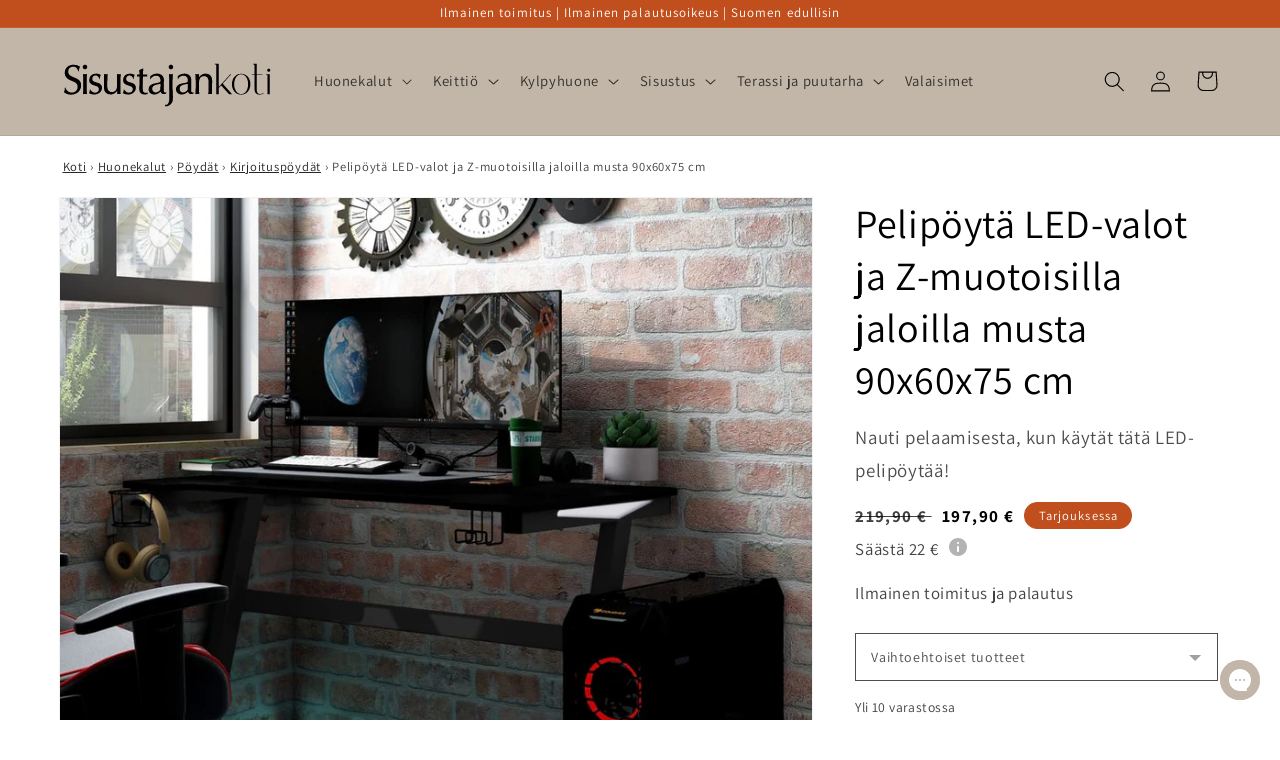

--- FILE ---
content_type: image/svg+xml
request_url: https://sprout-app.thegoodapi.com/app/badges/product?shop=sisustajankoti.myshopify.com&currency_symbol=%E2%82%AC&currency_code=EUR&rate=1.0&product_id=7241666494659&tags=1325418%2CLED-pelip%C3%B6yd%C3%A4t%2CLED-pelip%C3%B6yt%C3%A4%2CLED-p%C3%B6yd%C3%A4t%2CLED-p%C3%B6yt%C3%A4%2CPC-p%C3%B6yd%C3%A4t%2CPC-p%C3%B6yt%C3%A4%2Cpelip%C3%B6yd%C3%A4t%2Cpelip%C3%B6yt%C3%A4%2Ctietokonep%C3%B6yd%C3%A4t%2Ctietokonep%C3%B6yt%C3%A4%2Ctoimistop%C3%B6yd%C3%A4t%2Ctoimistop%C3%B6yt%C3%A4%2CUutuudet&local_topup_price=-1&current_variant_id=41749636219075&block_type=product&locale=fi&cdn_key=cbd7fce4-188b-4c03-b037-a15691da0824
body_size: 589
content:
<script async id="sprout-modal-script" src="https://sprout-app.thegoodapi.com/app/badges/product_modal_script"></script>

<div class="sprout-product-badge-container">
    <div class="sprout-product-badge-content">
        <div class="sprout-product-icon-container">
            <img class="sprout-product-icon" alt="impact icon" src="https://sprout-app.thegoodapi.com/treeshop-app-assets/tree_icon_badges.svg?fm=webp">
        </div>

        <div style="display: flex; flex-direction: column;">
            <div> <div style="text-align:left;"><strong>Osta 1. Istuta 1.</br></strong> 
    1 puu
 istutetaan jokaisesta ostetusta tuotteesta.</div>
 </div>
        </div>
    </div>
        <div class="sprout-product-modal-button">
            <div class="sprout-product-modal-icon-container" type="button" onclick="displaySproutModal()">
                <img class="sprout-product-info-icon" alt="an information button" tabindex=0 src="https://uploads-ssl.webflow.com/6129929c4bf93b549649bfa5/6254c93360b3d235f0872bbe_info.svg">
            </div>
        </div>
    </div>


<div id="SproutModalMain" class="SproutModalMain">
    <div class="SproutModalContent">
      <span class="SproutModalClose">&times;</span>
      <p class="SproutModalText SproutModalTitle" style="color:black;font-size:28px; font-weight:bold; margin:10px 0;"><p style="color:black;font-size:28px;">Sitoumuksemme</p>
</p>
      
      <div class="SproutModalTabs">
        <button 
        style="display:none"
        
        class="SproutModalTabLinks TreeTab" onclick="openTab(null, 'TreesContent')">Trees</button>

      </div>

      <div class="SproutModalTabContent TreesContent" style="display:none">
        <div class="SproutModalText">
          <div>
Ostoksesi johtaa puiden istutukseen Keniassa.
<br/>
<br/>
Lahjoitamme osan jokaisesta myynnistä puiden istutukseen, koska metsien uudelleenistutus elvyttää luonnollisia elinympäristöjä, parantaa koralliriuttojen terveyttä, tukee paikallisia elinkeinoja ja auttaa ilmastonmuutoksen torjunnassa poistamalla CO2:ta ilmasta.
<br/>
<br/>
Puut istuttaa EarthLungs Reforestation Foundation & Veritree yhteistyössä <a href="https://apps.shopify.com/tree-planting?utm_source=merchant&utm_medium=modal" target="_blank" rel="noopener noreferrer" style="color: inherit; text-decoration: none;">TheGoodAPI</a>n kanssa.
</div>

        </div>
      </div>
  

      
      <br/>
      <img class="SproutModalImg" style="display:block" alt="click icon to open modal" src="https://sprout-app.thegoodapi.com/treeshop-app-assets/Kenya-Mangroves-Banner-1.svg?fm=webp&amp;auto=format&amp;w=1000" width="100%" loading="lazy">


    </div>
  </div>

--- FILE ---
content_type: text/plain; charset=utf-8
request_url: https://sprout-app.thegoodapi.com/app/assets/cdn_key?shop_name=sisustajankoti.myshopify.com
body_size: -541
content:
cbd7fce4-188b-4c03-b037-a15691da0824

--- FILE ---
content_type: image/svg+xml
request_url: https://cdn.shopify.com/s/files/1/0555/4028/5635/files/kaikki-maksutavat.svg?v=1761205329
body_size: 244377
content:
<svg viewBox="416.49 35.77 1196.59 332.35" data-name="Layer 1" id="Layer_1" xmlns="http://www.w3.org/2000/svg">
  <defs>
    <style>.cls-2{isolation:isolate}.cls-4{fill:#fff}</style>
  </defs>
  <path style="fill: rgb(229, 6, 149);" d="M 1399.3 363.099 L 1613.08 363.099 L 1613.08 258.147 L 1399.3 258.147 L 1399.3 363.099 Z"></path>
  <path style="" class="cls-4" d="M 1442.57 291.407 C 1441.98 292.884 1441.09 294.177 1439.88 295.28 C 1438.67 296.383 1437.3 297.188 1435.74 297.708 C 1434.2 298.221 1432.49 298.481 1430.64 298.481 L 1424.29 298.481 L 1424.29 312.94 L 1413.44 312.94 L 1413.44 307.311 L 1418.09 307.311 L 1418.09 280.206 L 1413.44 280.206 L 1413.44 274.577 L 1430.12 274.577 C 1432.08 274.577 1433.88 274.824 1435.52 275.325 C 1437.15 275.826 1438.59 276.625 1439.83 277.728 C 1441.06 278.831 1441.98 280.111 1442.57 281.575 C 1443.15 283.04 1443.44 284.7 1443.44 286.558 C 1443.44 288.314 1443.15 289.93 1442.57 291.413 M 1436.78 283.635 C 1436.47 282.824 1436.08 282.197 1435.59 281.753 C 1435.08 281.271 1434.34 280.891 1433.38 280.618 C 1432.41 280.346 1431.16 280.206 1429.6 280.206 L 1424.29 280.206 L 1424.29 292.852 L 1429.6 292.852 C 1431.02 292.852 1432.19 292.713 1433.14 292.44 C 1434.08 292.168 1434.87 291.787 1435.49 291.306 C 1436.04 290.855 1436.47 290.279 1436.79 289.575 C 1437.1 288.871 1437.25 287.965 1437.25 286.862 C 1437.25 285.518 1437.1 284.447 1436.79 283.635 M 1459.71 312.934 L 1459.71 311.077 C 1458.64 311.729 1457.49 312.262 1456.27 312.674 C 1455.05 313.086 1453.8 313.295 1452.53 313.295 C 1449.88 313.295 1447.67 312.42 1445.92 310.665 C 1444.16 308.978 1443.29 306.893 1443.29 304.414 C 1443.29 301.727 1444.32 299.508 1446.39 297.752 C 1447.38 296.858 1448.53 296.212 1449.82 295.819 C 1451.12 295.426 1452.54 295.223 1454.08 295.223 C 1455.29 295.223 1456.56 295.394 1457.91 295.736 C 1458.18 295.806 1458.48 295.882 1458.78 295.971 C 1459.09 296.06 1459.4 296.167 1459.71 296.307 L 1459.71 293.106 C 1459.71 292.415 1459.62 291.882 1459.43 291.508 C 1459.24 291.128 1458.99 290.836 1458.68 290.634 C 1458.27 290.361 1457.75 290.146 1457.13 289.987 C 1456.51 289.835 1455.76 289.752 1454.86 289.752 C 1454.41 289.752 1453.9 289.81 1453.32 289.936 C 1452.73 290.057 1452.14 290.209 1451.54 290.399 C 1450.93 290.589 1450.36 290.779 1449.83 290.97 C 1449.3 291.16 1448.84 291.325 1448.46 291.458 L 1446.6 286.862 C 1447.81 286.38 1448.84 285.994 1449.7 285.702 C 1451 285.265 1451.47 285.144 1452.44 284.903 C 1453.41 284.662 1454.25 284.542 1454.97 284.542 C 1456.56 284.542 1457.99 284.707 1459.28 285.03 C 1460.58 285.36 1461.72 285.867 1462.72 286.551 C 1463.75 287.344 1464.51 288.288 1464.99 289.391 C 1465.47 290.494 1465.71 291.73 1465.71 293.106 L 1465.71 307.305 L 1469.79 307.305 L 1469.79 312.934 L 1459.71 312.934 Z M 1459.71 301.987 C 1458.98 301.606 1458.27 301.296 1457.59 301.055 C 1456.66 300.712 1455.64 300.541 1454.54 300.541 C 1453.58 300.541 1452.78 300.655 1452.14 300.877 C 1451.5 301.099 1450.99 301.403 1450.62 301.784 C 1449.75 302.538 1449.32 303.489 1449.32 304.624 C 1449.32 305.486 1449.65 306.259 1450.31 306.95 C 1450.62 307.261 1450.99 307.501 1451.44 307.673 C 1451.88 307.844 1452.45 307.932 1453.15 307.932 C 1454.28 307.932 1455.5 307.603 1456.81 306.95 C 1457.91 306.398 1458.88 305.714 1459.7 304.883 L 1459.7 301.993 L 1459.71 301.987 Z M 1495.27 290.836 L 1482.78 323.881 L 1476.95 323.881 L 1481.64 310.665 L 1473.54 290.836 L 1468.94 290.836 L 1468.94 285.207 L 1477.51 285.207 L 1478.81 288.561 L 1484.64 302.861 L 1489.18 290.83 L 1486.03 290.83 L 1486.03 285.201 L 1499.51 285.201 L 1499.51 290.83 L 1495.27 290.83 L 1495.27 290.836 Z M 1512.88 313.504 C 1511.92 313.504 1511.05 313.378 1510.28 313.118 C 1509.51 312.858 1508.83 312.42 1508.24 311.799 C 1507.65 311.216 1507.25 310.531 1507.03 309.758 C 1506.81 308.985 1506.69 308.148 1506.69 307.254 L 1506.69 290.836 L 1502.36 290.836 L 1502.36 285.207 L 1506.69 285.207 L 1506.69 279.788 L 1512.68 279.636 L 1512.68 285.214 L 1517.79 285.214 L 1517.79 290.843 L 1512.68 290.843 L 1512.68 306.747 C 1512.68 307.299 1512.73 307.641 1512.83 307.78 L 1513.09 307.78 L 1517.79 307.007 L 1517.79 312.687 L 1512.88 313.511 L 1512.88 313.504 Z M 1539.52 290.735 C 1537.87 290.735 1536.5 290.925 1535.41 291.306 C 1534.33 291.686 1533.46 292.168 1532.81 292.751 C 1532.19 293.302 1531.7 293.955 1531.36 294.71 C 1530.85 295.841 1530.85 296.567 1530.85 298.012 L 1530.85 307.305 L 1535.86 307.305 L 1535.86 312.934 L 1524.86 312.934 L 1524.86 290.836 L 1520.21 290.836 L 1520.21 285.207 L 1530.85 285.207 L 1530.85 288.098 C 1530.99 288.028 1531.3 287.832 1531.78 287.502 C 1532.26 287.173 1532.74 286.894 1533.22 286.653 C 1534.36 286.101 1535.4 285.721 1536.35 285.518 C 1537.3 285.309 1538.37 285.227 1539.58 285.258 L 1542.16 285.309 L 1542.16 290.729 L 1539.52 290.729 L 1539.52 290.735 Z M 1558 312.934 L 1558 311.077 C 1556.94 311.729 1555.79 312.262 1554.57 312.674 C 1553.35 313.086 1552.1 313.295 1550.83 313.295 C 1548.18 313.295 1545.97 312.42 1544.22 310.665 C 1542.46 308.978 1541.59 306.893 1541.59 304.414 C 1541.59 301.727 1542.62 299.508 1544.69 297.752 C 1545.68 296.858 1546.83 296.212 1548.12 295.819 C 1549.41 295.426 1550.83 295.223 1552.38 295.223 C 1553.58 295.223 1554.85 295.394 1556.2 295.736 C 1556.47 295.806 1556.77 295.882 1557.07 295.971 C 1557.38 296.06 1557.69 296.167 1558 296.307 L 1558 293.106 C 1558 292.415 1557.91 291.882 1557.72 291.508 C 1557.53 291.128 1557.28 290.836 1556.97 290.634 C 1556.56 290.361 1556.05 290.146 1555.42 289.987 C 1554.8 289.835 1554.05 289.752 1553.15 289.752 C 1552.7 289.752 1552.19 289.81 1551.61 289.936 C 1551.03 290.057 1550.43 290.209 1549.83 290.399 C 1549.22 290.589 1548.65 290.779 1548.12 290.97 C 1547.59 291.16 1547.13 291.325 1546.75 291.458 L 1544.89 286.862 C 1546.1 286.38 1547.13 285.994 1547.99 285.702 C 1548.86 285.41 1549.76 285.144 1550.73 284.903 C 1551.7 284.662 1552.54 284.542 1553.26 284.542 C 1554.85 284.542 1556.28 284.707 1557.57 285.03 C 1558.87 285.36 1560.01 285.867 1561.01 286.551 C 1562.04 287.344 1562.8 288.288 1563.28 289.391 C 1563.76 290.494 1564 291.73 1564 293.106 L 1564 307.305 L 1568.08 307.305 L 1568.08 312.934 L 1558 312.934 Z M 1558 301.987 C 1557.28 301.606 1556.57 301.296 1555.89 301.055 C 1554.96 300.712 1553.94 300.541 1552.84 300.541 C 1551.88 300.541 1551.08 300.655 1550.44 300.877 C 1549.8 301.099 1549.29 301.403 1548.92 301.784 C 1548.06 302.538 1547.63 303.489 1547.63 304.624 C 1547.63 305.486 1547.95 306.259 1548.61 306.95 C 1548.92 307.261 1549.29 307.501 1549.74 307.673 C 1550.19 307.844 1550.76 307.932 1551.45 307.932 C 1552.58 307.932 1553.81 307.603 1555.11 306.95 C 1556.22 306.398 1557.18 305.714 1558 304.883 L 1558 301.993 L 1558 301.987 Z M 1576.02 280.409 C 1575.23 281.132 1574.35 281.493 1573.39 281.493 C 1572.42 281.493 1571.55 281.132 1570.76 280.409 C 1570.04 279.617 1569.67 278.742 1569.67 277.778 C 1569.67 276.713 1570.04 275.82 1570.76 275.091 C 1571.55 274.368 1572.42 274.007 1573.39 274.007 C 1574.35 274.007 1575.23 274.368 1576.02 275.091 C 1576.74 275.883 1577.1 276.758 1577.1 277.721 C 1577.1 278.786 1576.74 279.68 1576.02 280.409 M 1571.22 312.934 L 1571.12 310.608 L 1571.12 290.836 L 1566.83 290.836 L 1566.83 285.207 L 1577.11 285.207 L 1577.11 307.305 L 1581.29 307.305 L 1581.29 312.934 L 1571.22 312.934 Z M 1584.28 312.934 L 1584.28 280.2 L 1579.84 280.2 L 1579.84 274.571 L 1590.27 274.571 L 1590.27 307.305 L 1594.65 307.305 L 1594.65 312.934 L 1584.28 312.934 Z M 1515.51 338.423 L 1515.51 335.317 C 1515.51 333.193 1514.36 332.268 1512.35 332.268 C 1511.29 332.268 1510.36 332.546 1509.66 332.997 L 1509.66 341.25 C 1510.33 341.529 1511.34 341.643 1512.29 341.643 C 1514.3 341.643 1515.51 340.806 1515.51 338.429 L 1515.51 338.423 Z M 1512.68 329.39 C 1516.2 329.39 1518.8 331.684 1518.8 335.317 L 1518.8 338.391 C 1518.8 342.644 1516.06 344.546 1512.37 344.546 C 1510.55 344.546 1508.4 344.153 1506.75 343.538 C 1506.49 343.456 1506.41 343.316 1506.41 343.063 L 1506.41 324.636 C 1506.41 324.357 1506.55 324.217 1506.83 324.217 L 1509.23 324.217 C 1509.51 324.217 1509.65 324.357 1509.65 324.636 L 1509.65 330.005 C 1510.52 329.643 1511.55 329.39 1512.67 329.39 L 1512.68 329.39 Z M 1530.63 330.112 C 1530.63 329.859 1530.77 329.719 1531.05 329.719 L 1533.45 329.719 C 1533.73 329.719 1533.87 329.859 1533.87 330.112 L 1533.87 343.285 C 1533.87 347.589 1531.91 349.801 1527.63 349.801 C 1525.26 349.801 1523.61 349.243 1522.15 348.039 C 1521.93 347.874 1521.93 347.703 1522.07 347.481 L 1523.27 345.776 C 1523.41 345.554 1523.61 345.497 1523.81 345.636 C 1524.87 346.365 1526.1 346.923 1527.61 346.923 C 1529.54 346.923 1530.77 346.086 1530.66 343.285 C 1529.76 343.564 1528.7 343.785 1527.67 343.785 C 1524.76 343.785 1521.68 341.941 1521.68 338.08 L 1521.68 330.112 C 1521.68 329.859 1521.85 329.719 1522.1 329.719 L 1524.53 329.719 C 1524.79 329.719 1524.93 329.859 1524.93 330.112 L 1524.93 337.941 C 1524.93 340.096 1526.44 340.85 1528.12 340.85 C 1529.07 340.876 1530.02 340.629 1530.63 340.293 L 1530.63 330.112 Z M 1543.86 344.21 C 1543.58 344.21 1543.44 344.071 1543.44 343.792 L 1543.44 330.981 C 1543.44 330.759 1543.53 330.588 1543.75 330.48 C 1545.38 329.783 1547.34 329.39 1549.32 329.39 C 1553.18 329.39 1555.81 331.177 1555.81 335.653 L 1555.81 343.792 C 1555.81 344.071 1555.67 344.21 1555.42 344.21 L 1552.98 344.21 C 1552.73 344.21 1552.57 344.071 1552.57 343.792 L 1552.57 335.71 C 1552.57 333.079 1551.36 332.299 1549.32 332.299 C 1548.37 332.299 1547.34 332.439 1546.69 332.61 L 1546.69 343.798 C 1546.69 344.077 1546.55 344.216 1546.27 344.216 L 1543.86 344.216 L 1543.86 344.21 Z M 1564.89 332.242 C 1563.25 332.242 1562.01 333.028 1562.01 335.095 L 1562.01 335.824 L 1567.77 335.824 L 1567.77 335.095 C 1567.77 333.054 1566.46 332.242 1564.89 332.242 M 1570.93 337.947 C 1570.93 338.201 1570.8 338.34 1570.52 338.34 L 1562.02 338.34 L 1562.02 339.126 C 1562.02 340.831 1563.19 341.7 1564.98 341.7 C 1566.78 341.7 1567.89 341.11 1568.93 340.413 C 1569.12 340.274 1569.34 340.299 1569.48 340.495 L 1570.63 342.036 C 1570.8 342.232 1570.77 342.454 1570.55 342.625 C 1569.07 343.798 1567.25 344.552 1564.87 344.552 C 1561.71 344.552 1558.75 342.816 1558.75 339.101 L 1558.75 335.133 C 1558.75 331.019 1561.82 329.402 1564.9 329.402 C 1567.98 329.402 1570.94 331.025 1570.94 335.133 L 1570.94 337.96 L 1570.94 337.947 L 1570.93 337.947 Z M 1579.21 341.579 C 1579.46 341.579 1579.9 341.554 1580.36 341.522 C 1580.63 341.522 1580.81 341.662 1580.81 341.915 L 1580.81 344.039 C 1580.81 344.261 1580.69 344.457 1580.41 344.489 C 1579.94 344.514 1579.35 344.546 1578.93 344.546 C 1576.02 344.546 1573.76 343.063 1573.76 339.373 L 1573.76 326.594 C 1573.76 326.341 1573.9 326.201 1574.17 326.201 L 1576.3 326.201 C 1576.52 326.201 1576.69 326.341 1576.72 326.563 L 1576.97 329.916 L 1579.96 329.916 C 1580.21 329.916 1580.38 330.055 1580.38 330.309 L 1580.38 332.35 C 1580.38 332.604 1580.21 332.743 1579.96 332.743 L 1577 332.743 L 1577 339.145 C 1577 340.686 1577.78 341.579 1579.21 341.579 M 1588.13 344.546 C 1586.23 344.546 1584.21 344.014 1582.45 342.727 C 1582.2 342.587 1582.2 342.391 1582.34 342.169 L 1583.4 340.35 C 1583.54 340.096 1583.71 340.071 1583.96 340.236 C 1585.22 341.161 1586.73 341.662 1588.18 341.662 C 1589.63 341.662 1590.78 341.104 1590.78 340.039 C 1590.78 338.974 1589.44 338.613 1588.18 338.391 C 1586.09 337.998 1582.54 337.13 1582.54 333.745 C 1582.54 330.638 1585.47 329.352 1588.46 329.352 C 1590.05 329.352 1591.68 329.745 1593.33 330.638 C 1593.55 330.746 1593.61 330.974 1593.47 331.196 L 1592.4 332.984 C 1592.27 333.18 1592.07 333.237 1591.85 333.123 C 1590.81 332.566 1589.55 332.204 1588.3 332.204 C 1586.65 332.204 1585.76 332.819 1585.76 333.738 C 1585.76 334.886 1587.02 335.164 1588.86 335.526 C 1591.16 335.944 1594.07 336.673 1594.07 339.887 C 1594.07 343.101 1591.49 344.527 1588.14 344.527 L 1588.14 344.546 L 1588.13 344.546 Z"></path>
  <image href="[data-uri]" transform="matrix(.03 0 0 .03 1371.88 52.91)" class="cls-2" height="1755" width="5001"></image>
  <image href="[data-uri]" transform="translate(416.49 183.48)" class="cls-2" height="25" width="332"></image>
  <image href="[data-uri]" transform="translate(751.55 66.12)" class="cls-2" height="31" width="203"></image>
  <image href="[data-uri]" transform="translate(871.04 282.7)scale(1.16)" class="cls-2" height="58" width="178"></image>
  <image href="[data-uri]" transform="translate(420.4 60.84)" class="cls-2" height="40" width="188"></image>
  <image href="[data-uri]" transform="translate(984.25 51.74)" class="cls-2" height="55" width="145"></image>
  <image href="[data-uri]" transform="translate(644.88 44.24)" class="cls-2" height="70" width="71"></image>
  <image href="[data-uri]" transform="translate(1144.45 35.77)scale(1.02)" class="cls-2" height="90" width="201"></image>
  <image href="[data-uri]" transform="translate(1539.38 46.24)" class="cls-2" height="66" width="71"></image>
  <image href="[data-uri]" transform="translate(416.49 291.12)" class="cls-2" height="46" width="142"></image>
  <image href="[data-uri]" transform="matrix(.78 0 0 .78 1046.58 183.97)" class="cls-2" height="39" width="168"></image>
  <image y="282.17" x="1100.88" href="[data-uri]" class="cls-2" height="67.84" width="106.24"></image>
  <image y="260.12" x="557.781" href="[data-uri]" class="cls-2" height="108" width="153"></image>
  <image href="[data-uri]" transform="matrix(.29 0 0 .29 1426.86 164.48)" class="cls-2" height="245" width="632"></image>
  <image href="[data-uri]" transform="matrix(.27 0 0 .27 1226.08 164.49)" class="cls-2" height="263" width="540"></image>
  <image y="279.81" x="718.596" href="[data-uri]" class="cls-2" height="71.28" width="135"></image>
  <image y="273.96" x="1225.91" href="[data-uri]" height="80" width="150.4"></image>
  <image href="[data-uri]" transform="matrix(.23 0 0 .23 796.76 168.09)" height="194" width="862"></image>
</svg>

--- FILE ---
content_type: text/plain; charset=utf-8
request_url: https://sprout-app.thegoodapi.com/app/assets/cdn_key?shop_name=sisustajankoti.myshopify.com
body_size: -542
content:
cbd7fce4-188b-4c03-b037-a15691da0824

--- FILE ---
content_type: image/svg+xml
request_url: https://sisustajankoti.fi/cdn/shop/files/logo_svg.svg?v=1679922055&width=150
body_size: 4639
content:
<?xml version="1.0" encoding="UTF-8" standalone="no"?>
<!-- Created with Inkscape (http://www.inkscape.org/) -->

<svg
   width="156"
   height="38.026001"
   viewBox="0 0 87.663694 21.36859"
   version="1.1"
   id="svg5"
   inkscape:version="1.2.2 (732a01da63, 2022-12-09)"
   sodipodi:docname="drawing.svg"
   xmlns:inkscape="http://www.inkscape.org/namespaces/inkscape"
   xmlns:sodipodi="http://sodipodi.sourceforge.net/DTD/sodipodi-0.dtd"
   xmlns="http://www.w3.org/2000/svg"
   xmlns:svg="http://www.w3.org/2000/svg">
  <sodipodi:namedview
     id="namedview7"
     pagecolor="#ffffff"
     bordercolor="#000000"
     borderopacity="0.25"
     inkscape:showpageshadow="2"
     inkscape:pageopacity="0.0"
     inkscape:pagecheckerboard="0"
     inkscape:deskcolor="#d1d1d1"
     inkscape:document-units="mm"
     showgrid="false"
     inkscape:zoom="4"
     inkscape:cx="45.125"
     inkscape:cy="-34.5"
     inkscape:window-width="1920"
     inkscape:window-height="1027"
     inkscape:window-x="1912"
     inkscape:window-y="-8"
     inkscape:window-maximized="1"
     inkscape:current-layer="layer1" />
  <defs
     id="defs2" />
  <g
     inkscape:label="Layer 1"
     inkscape:groupmode="layer"
     id="layer1"
     transform="translate(-29.160728,-123.61994)">
    <g
       aria-label="Sisustajan"
       id="text790"
       style="font-size:16.9333px;font-family:'Oregon LDO Light';-inkscape-font-specification:'Oregon LDO Light, Normal';fill:#ff0000;stroke:#000000;stroke-width:0.5;stroke-dasharray:none"
       transform="translate(0.09354433)">
      <path
         d="m 29.777777,138.88365 c 0.07728,-0.2208 0.132475,-0.41399 0.165594,-0.57958 0.04415,-0.17664 0.07728,-0.38639 0.09936,-0.62926 0.09936,0.19872 0.231832,0.40294 0.397426,0.6127 0.165594,0.19871 0.358789,0.38087 0.579581,0.54646 0.231831,0.15455 0.491262,0.28151 0.778293,0.38086 0.298069,0.0994 0.629257,0.14904 0.993565,0.14904 0.408466,0 0.772774,-0.0662 1.092923,-0.19872 0.320148,-0.14351 0.590619,-0.33118 0.811411,-0.56301 0.231833,-0.24287 0.408467,-0.52439 0.529902,-0.84454 0.121435,-0.33119 0.182153,-0.67894 0.182153,-1.04324 0,-0.39742 -0.07176,-0.72861 -0.215272,-0.99356 -0.143515,-0.276 -0.331189,-0.50783 -0.563021,-0.6955 -0.231831,-0.19871 -0.502302,-0.36983 -0.811412,-0.51334 -0.298069,-0.14352 -0.612699,-0.28151 -0.943887,-0.41399 -0.342228,-0.14351 -0.684456,-0.29255 -1.026684,-0.44711 -0.331189,-0.16559 -0.634778,-0.3643 -0.910769,-0.59613 -0.264951,-0.23183 -0.480224,-0.51886 -0.645818,-0.8611 -0.165594,-0.34222 -0.248391,-0.76724 -0.248391,-1.27507 0,-0.44158 0.0828,-0.85005 0.248391,-1.22539 0.165594,-0.37536 0.397427,-0.69551 0.695496,-0.96046 0.309109,-0.27599 0.678937,-0.48574 1.109482,-0.62925 0.441585,-0.15456 0.932847,-0.23184 1.473789,-0.23184 0.927328,0 1.694582,0.2208 2.301761,0.66238 -0.07728,0.18767 -0.149035,0.37536 -0.215273,0.56303 -0.06623,0.17663 -0.126955,0.39743 -0.182154,0.66237 -0.06623,-0.16559 -0.154554,-0.3367 -0.26495,-0.51334 -0.09936,-0.18767 -0.231833,-0.35879 -0.397427,-0.51335 -0.154555,-0.16559 -0.347748,-0.29807 -0.57958,-0.39741 -0.231831,-0.1104 -0.507822,-0.1656 -0.827971,-0.1656 -0.353268,0 -0.673417,0.0551 -0.960447,0.1656 -0.28703,0.11039 -0.540941,0.26494 -0.761733,0.46366 -0.209754,0.19871 -0.375348,0.44158 -0.496783,0.72861 -0.110397,0.276 -0.165594,0.58511 -0.165594,0.92733 0,0.40847 0.07176,0.75069 0.215272,1.02668 0.154555,0.27599 0.353267,0.51334 0.596139,0.71205 0.253911,0.19872 0.535421,0.36983 0.844531,0.51335 0.320149,0.14351 0.645817,0.28151 0.977006,0.41399 0.331188,0.13248 0.662377,0.27599 0.993566,0.43054 0.331188,0.15456 0.623738,0.34223 0.877649,0.56302 0.264951,0.22079 0.474704,0.48575 0.629259,0.79486 0.165594,0.30911 0.248391,0.6955 0.248391,1.15916 0,0.49677 -0.09383,0.97147 -0.28151,1.4241 -0.176634,0.44158 -0.436065,0.8335 -0.778293,1.17572 -0.342228,0.33119 -0.761734,0.59063 -1.258517,0.7783 -0.496783,0.19871 -1.059803,0.29807 -1.689061,0.29807 -0.618219,0 -1.137081,-0.0883 -1.556587,-0.26495 -0.419505,-0.17664 -0.778981,-0.35363 -1.066012,-0.57441 z"
         style="fill:#000000;stroke-width:0.48896;stroke-dasharray:none"
         id="path1001"
         sodipodi:nodetypes="ccccccscccsccccccsssccsccccccssccscccssccscccsscc" />
      <path
         d="m 37.775979,134.72723 q 0,-0.72862 -0.01656,-1.49035 -0.01656,-0.77829 -0.0828,-1.47379 0.132475,0.0332 0.264951,0.0332 0.132475,0 0.298069,0 0.149035,0 0.28151,0 0.149036,0 0.281511,-0.0332 -0.06623,0.6955 -0.0828,1.47379 -0.01656,0.76173 -0.01656,1.49035 v 1.77186 q 0,0.72862 0.01656,1.5069 0.01656,0.76174 0.0828,1.45723 -0.132475,-0.0332 -0.281511,-0.0332 -0.132475,0 -0.28151,0 -0.165594,0 -0.298069,0 -0.132476,0 -0.264951,0.0332 0.06623,-0.69549 0.0828,-1.45723 0.01656,-0.77828 0.01656,-1.5069 z m -0.231833,-6.16011 q 0,-0.2815 0.198713,-0.48022 0.198714,-0.21528 0.496783,-0.21528 0.29807,0 0.496783,0.21528 0.198714,0.19872 0.198714,0.48022 0,0.29807 -0.198714,0.49679 -0.198713,0.19871 -0.496783,0.19871 -0.298069,0 -0.496783,-0.19871 -0.198713,-0.19872 -0.198713,-0.49679 z"
         style="fill:#000000;stroke-width:0.48896;stroke-dasharray:none"
         id="path1003" />
      <path
         d="m 40.226768,139.2314 c 0.0552,-0.13248 0.104878,-0.27599 0.149034,-0.43055 0.04415,-0.16559 0.07728,-0.32567 0.09936,-0.48022 0.176634,0.24287 0.436064,0.48574 0.778293,0.72861 0.342228,0.23184 0.745173,0.34775 1.208838,0.34775 0.231832,0 0.458144,-0.0331 0.678936,-0.0994 0.220792,-0.0772 0.413986,-0.18767 0.579581,-0.33119 0.165594,-0.14351 0.298069,-0.32014 0.397426,-0.5299 0.110396,-0.20975 0.165594,-0.45814 0.165594,-0.74517 0,-0.27599 -0.05519,-0.5023 -0.165594,-0.67894 -0.09936,-0.18768 -0.237352,-0.34223 -0.413986,-0.46366 -0.176634,-0.12143 -0.380866,-0.22079 -0.612699,-0.29807 -0.220792,-0.0883 -0.452624,-0.17111 -0.695496,-0.2484 -0.253911,-0.0772 -0.507822,-0.16007 -0.761733,-0.24839 -0.253912,-0.0994 -0.485744,-0.22079 -0.695497,-0.3643 -0.198712,-0.15456 -0.364307,-0.34224 -0.496783,-0.56302 -0.121435,-0.23184 -0.182153,-0.52438 -0.182153,-0.87766 0,-0.69548 0.226312,-1.26954 0.678936,-1.72217 0.463665,-0.46367 1.120521,-0.6955 1.970572,-0.6955 0.29807,0 0.563021,0.0386 0.794853,0.11592 0.231832,0.0662 0.447105,0.13799 0.645817,0.21527 0.08832,0.0441 0.154556,0.0718 0.198714,0.0828 -0.0552,0.15456 -0.115918,0.31464 -0.182153,0.48023 -0.0552,0.16559 -0.09384,0.31463 -0.115917,0.4471 -0.121436,-0.27598 -0.320149,-0.51886 -0.596139,-0.72862 -0.264951,-0.20975 -0.585101,-0.31462 -0.960447,-0.31462 -0.187674,0 -0.380867,0.0332 -0.57958,0.0994 -0.187674,0.0553 -0.358787,0.14905 -0.513343,0.28151 -0.154554,0.13248 -0.28151,0.30358 -0.380866,0.51334 -0.09936,0.19871 -0.149035,0.43606 -0.149035,0.71205 0,0.29807 0.04968,0.54095 0.149035,0.72862 0.110397,0.18767 0.253912,0.34774 0.430545,0.48022 0.187673,0.12144 0.397426,0.22079 0.629259,0.29807 0.231831,0.0773 0.474703,0.15455 0.728614,0.23184 0.253911,0.0662 0.502302,0.14351 0.745174,0.23182 0.253911,0.0883 0.480224,0.20424 0.678937,0.34775 0.198713,0.14352 0.358788,0.33119 0.480223,0.56303 0.121436,0.22078 0.182154,0.5023 0.182154,0.84452 0,0.29807 -0.06623,0.60167 -0.198713,0.91078 -0.132475,0.29806 -0.325669,0.56853 -0.57958,0.81141 -0.253911,0.23183 -0.56302,0.41951 -0.927328,0.56302 -0.353268,0.15456 -0.750694,0.23183 -1.192279,0.23183 -0.463664,0 -0.85005,-0.0442 -1.15916,-0.13248 -0.309109,-0.0883 -0.57958,-0.19319 -0.811411,-0.31462 z"
         style="fill:#000000;stroke-width:0.48896;stroke-dasharray:none"
         id="path1005"
         sodipodi:nodetypes="scccscscscscccccsssccccccscscsccsccscscccsscs" />
      <path
         d="m 46.386865,137.06211 q 0,-0.48022 0,-0.87765 0.01656,-0.41398 0.03312,-0.7783 0.01656,-0.31462 0.01656,-0.59613 0,-0.28151 0,-0.56303 0,-0.56301 -0.01656,-1.19227 0,-0.62926 -0.01656,-1.29164 0.149035,0.0332 0.281511,0.0332 0.132475,0 0.264951,0 0.115915,0 0.264951,0 0.149035,-0.0165 0.248391,-0.0332 -0.149035,1.98713 -0.149035,4.52073 0,0.92732 0.165595,1.4241 0.165594,0.48023 0.413985,0.74518 0.281511,0.29807 0.662377,0.49678 0.380867,0.19872 0.927328,0.19872 0.761734,0 1.275076,-0.34775 0.529902,-0.34775 0.761734,-0.86109 0.132476,-0.28151 0.198713,-0.49678 0.0828,-0.23184 0.115916,-0.57959 0.04968,-0.34774 0.04968,-0.92732 0.01656,-0.57959 0.01656,-1.60627 0,-0.62926 0,-1.30819 0,-0.67894 -0.01656,-1.25852 0.132476,0.0332 0.231832,0.0332 0.115916,0 0.29807,0 0.132476,0 0.264951,0 0.132476,-0.0165 0.248392,-0.0332 -0.04968,0.66238 -0.06623,1.27508 -0.01656,0.59614 -0.03312,1.19228 -0.01656,0.59614 -0.01656,1.20883 0,0.59615 0,1.27508 0,0.66238 0.01656,1.39099 0.01656,0.72862 0.04968,1.35787 -0.115916,-0.0165 -0.248392,-0.0332 -0.115916,0 -0.231832,0 -0.132475,0 -0.264951,0 -0.115915,0.0165 -0.215272,0.0332 0.01656,-0.18214 0.01656,-0.43054 0,-0.26495 0,-0.51335 0,-0.26494 0,-0.51334 0,-0.24839 0,-0.43053 -0.57958,1.02668 -1.341314,1.57314 -0.761733,0.5299 -1.523467,0.5299 -1.258517,0 -1.970572,-0.67894 -0.712056,-0.67893 -0.712056,-1.93745 z"
         style="fill:#000000;stroke-width:0.48896;stroke-dasharray:none"
         id="path1007" />
      <path
         d="m 54.368519,139.2314 c 0.0552,-0.13248 0.104879,-0.27599 0.149035,-0.43055 0.04415,-0.16559 0.07728,-0.32567 0.09936,-0.48022 0.176634,0.24287 0.436065,0.48574 0.778293,0.72861 0.342229,0.23184 0.745174,0.34775 1.208839,0.34775 0.231832,0 0.458144,-0.0331 0.678936,-0.0994 0.220792,-0.0772 0.413985,-0.18767 0.579579,-0.33119 0.165595,-0.14351 0.298071,-0.32014 0.397428,-0.5299 0.110396,-0.20975 0.165594,-0.45814 0.165594,-0.74517 0,-0.27599 -0.05519,-0.5023 -0.165594,-0.67894 -0.09936,-0.18768 -0.237353,-0.34223 -0.413987,-0.46366 -0.176634,-0.12143 -0.380867,-0.22079 -0.612698,-0.29807 -0.220792,-0.0883 -0.452625,-0.17111 -0.695497,-0.2484 -0.253911,-0.0772 -0.507822,-0.16007 -0.761733,-0.24839 -0.253911,-0.0994 -0.485743,-0.22079 -0.695496,-0.3643 -0.198712,-0.15456 -0.364307,-0.34224 -0.496783,-0.56302 -0.121435,-0.23184 -0.182153,-0.52438 -0.182153,-0.87766 0,-0.69548 0.226312,-1.26954 0.678936,-1.72217 0.463665,-0.46367 1.120521,-0.6955 1.970572,-0.6955 0.29807,0 0.563021,0.0386 0.794852,0.11592 0.231832,0.0662 0.447105,0.13799 0.645818,0.21527 0.08832,0.0441 0.154555,0.0718 0.198713,0.0828 -0.0552,0.15456 -0.115918,0.31464 -0.182154,0.48023 -0.0552,0.16559 -0.09384,0.31463 -0.115915,0.4471 -0.121436,-0.27598 -0.320149,-0.51886 -0.59614,-0.72862 -0.264951,-0.20975 -0.5851,-0.31462 -0.960446,-0.31462 -0.187674,0 -0.380867,0.0332 -0.579581,0.0994 -0.187674,0.0553 -0.358787,0.14905 -0.513342,0.28151 -0.154554,0.13248 -0.28151,0.30358 -0.380867,0.51334 -0.09936,0.19871 -0.149035,0.43606 -0.149035,0.71205 0,0.29807 0.04968,0.54095 0.149035,0.72862 0.110397,0.18767 0.253912,0.34774 0.430546,0.48022 0.187673,0.12144 0.397426,0.22079 0.629257,0.29807 0.231833,0.0773 0.474705,0.15455 0.728615,0.23184 0.253911,0.0662 0.502303,0.14351 0.745175,0.23182 0.253911,0.0883 0.480223,0.20424 0.678936,0.34775 0.198713,0.14352 0.358788,0.33119 0.480224,0.56303 0.121435,0.22078 0.182153,0.5023 0.182153,0.84452 0,0.29807 -0.06624,0.60167 -0.198712,0.91078 -0.132476,0.29806 -0.32567,0.56853 -0.579581,0.81141 -0.253911,0.23183 -0.56302,0.41951 -0.927328,0.56302 -0.353267,0.15456 -0.750693,0.23183 -1.192278,0.23183 -0.463665,0 -0.850051,-0.0442 -1.15916,-0.13248 -0.30911,-0.0883 -0.579581,-0.19319 -0.811412,-0.31462 z"
         style="fill:#000000;stroke-width:0.48896;stroke-dasharray:none"
         id="path1009"
         sodipodi:nodetypes="scccscscscscccccsssccccccscscsccsccscscccsscs" />
      <path
         d="m 62.317035,129.49446 c -0.03312,0.39741 -0.05519,0.8114 -0.06623,1.24194 -0.01104,0.43055 -0.0276,0.8335 -0.04968,1.20884 h 0.264951 0.430545 0.529901 c 0.187674,-0.011 0.375347,-0.0221 0.563021,-0.0331 l -0.01656,0.0828 c 0.01104,0 0.01656,0.0276 0.01656,0.0828 v 0.18216 c -0.29807,-0.0221 -0.612699,-0.0276 -0.943887,-0.0165 h -0.811412 c -0.01104,0.0553 -0.0276,0.25394 -0.04968,0.59614 -0.01104,0.33119 -0.0276,0.7231 -0.04968,1.17573 -0.01104,0.45262 -0.02208,0.92732 -0.03312,1.4241 -0.01104,0.49679 -0.01656,0.92734 -0.01656,1.29164 0,0.34222 0.0055,0.67893 0.01656,1.01013 0.02208,0.33119 0.0828,0.62373 0.182155,0.87764 0.09936,0.25392 0.25391,0.46367 0.463663,0.62926 0.209754,0.15456 0.502303,0.23184 0.87765,0.23184 0.08832,0 0.182153,-0.006 0.28151,-0.0165 0.110397,-0.011 0.220792,-0.0276 0.331189,-0.0497 v 0.0828 c -0.176634,0.0553 -0.364308,0.0994 -0.563021,0.13248 -0.198713,0.0331 -0.391906,0.0497 -0.57958,0.0497 -0.662377,0 -1.15364,-0.17112 -1.473788,-0.51335 -0.30911,-0.34222 -0.463665,-0.82245 -0.463665,-1.44066 0,-0.25392 0.0055,-0.54646 0.01656,-0.87766 0.01104,-0.33119 0.02208,-0.66237 0.03312,-0.99356 0.02208,-0.46367 0.03312,-1.00461 0.03312,-1.62283 0.01104,-0.61821 0.02208,-1.28059 0.03312,-1.98713 h -0.513342 c -0.198713,0 -0.397426,0.006 -0.59614,0.0165 0.01104,-0.0883 0.01104,-0.13248 0,-0.13248 v -0.0828 -0.13247 c 0.253912,0 0.463665,0.006 0.629259,0.0165 h 0.447105 c 0,-0.0773 -0.0055,-0.19319 -0.01656,-0.34775 v -0.38086 c -0.01104,-0.17665 -0.02208,-0.36983 -0.03312,-0.57959 0,-0.22079 -0.0055,-0.43606 -0.01656,-0.64582 z"
         style="fill:#000000;stroke-width:0.48896;stroke-dasharray:none"
         id="path1011"
         sodipodi:nodetypes="csccccccscccccsscscscccsscsscccsccccccccccccc" />
      <path
         d="m 67.947257,131.91213 c -0.441585,0 -0.85557,0.0939 -1.241957,0.2815 -0.386387,0.17665 -0.695496,0.42504 -0.927328,0.74518 v -0.49678 c 0.496783,-0.36431 0.943887,-0.60719 1.341314,-0.72861 0.408465,-0.12144 0.822452,-0.18216 1.241957,-0.18216 0.375347,0 0.723095,0.0551 1.043244,0.1656 0.320149,0.1104 0.590619,0.27046 0.811411,0.48022 0.231833,0.20975 0.408467,0.45814 0.529902,0.74517 0.132476,0.28703 0.198714,0.60718 0.198714,0.96045 0,0.32015 -0.0055,0.63478 -0.01656,0.94389 0,0.30911 -0.0055,0.62374 -0.01656,0.94389 -0.01104,0.33119 -0.02208,0.67341 -0.03312,1.02668 v 1.0598 c 0,0.15456 0.0055,0.32015 0.01656,0.49678 0.01104,0.16559 0.03864,0.32016 0.0828,0.46367 0.0552,0.14351 0.137998,0.25943 0.248392,0.34774 0.121435,0.0883 0.286018,0.14158 0.495772,0.14158 0.03312,0 0.06375,0.005 0.08583,0.006 0.02208,0 0.05318,-0.004 0.09733,-0.0145 v 0.0332 c -0.242871,0.1104 -0.551981,0.16559 -0.927328,0.16559 -0.309109,0 -0.546461,-0.12143 -0.712055,-0.3643 -0.165595,-0.24288 -0.270471,-0.54095 -0.314629,-0.89421 -0.242871,0.24287 -0.474704,0.45262 -0.695496,0.62925 -0.209753,0.17664 -0.430545,0.32568 -0.662377,0.44711 -0.220792,0.12144 -0.452625,0.20975 -0.695497,0.26496 -0.231831,0.0662 -0.485743,0.0994 -0.761732,0.0994 -0.264951,0 -0.524383,-0.0442 -0.778294,-0.13248 -0.253911,-0.0883 -0.480223,-0.21528 -0.678937,-0.38087 -0.187673,-0.16559 -0.342228,-0.3643 -0.463663,-0.59614 -0.121436,-0.24287 -0.182155,-0.51334 -0.182155,-0.81141 0,-0.60718 0.209754,-1.0874 0.629259,-1.44066 0.430546,-0.36431 0.977007,-0.60718 1.639384,-0.72862 0.607178,-0.0994 1.087402,-0.18767 1.44067,-0.26495 0.353267,-0.0773 0.623737,-0.1656 0.811411,-0.26496 0.187674,-0.0993 0.309109,-0.20974 0.364308,-0.33118 0.0552,-0.13248 0.0828,-0.29807 0.0828,-0.49678 0,-0.30912 -0.03864,-0.60166 -0.115916,-0.87765 -0.06623,-0.276 -0.182154,-0.51886 -0.347748,-0.72862 -0.165594,-0.22079 -0.380867,-0.39191 -0.645818,-0.51334 -0.253911,-0.13248 -0.568541,-0.19871 -0.943887,-0.19871 z m 2.053369,3.24564 c -0.253911,0.0773 -0.474704,0.13801 -0.662377,0.18216 -0.176633,0.0331 -0.347748,0.0662 -0.513342,0.0993 -0.29807,0.0662 -0.612699,0.138 -0.943888,0.21527 -0.320148,0.0773 -0.612698,0.1932 -0.877649,0.34775 -0.264951,0.14352 -0.485743,0.33672 -0.662377,0.57959 -0.165595,0.24286 -0.248391,0.5575 -0.248391,0.94389 0,0.29807 0.04415,0.56302 0.132475,0.79485 0.09936,0.22079 0.226312,0.40846 0.380867,0.56302 0.154554,0.14351 0.331188,0.25391 0.529902,0.33118 0.198712,0.0662 0.402945,0.0994 0.612698,0.0994 0.463664,0 0.888689,-0.13248 1.275076,-0.39743 0.386387,-0.26495 0.689976,-0.57406 0.910768,-0.92732 z"
         style="fill:#000000;stroke-width:0.48896;stroke-dasharray:none"
         id="path1013"
         sodipodi:nodetypes="cccccssccscccscccscccssccccssccsccsscscccccccccccscccsscc" />
      <path
         d="m 73.651976,135.40616 q 0,-0.94388 -0.01656,-1.92089 -0.01656,-0.99357 -0.0828,-1.72218 0.149035,0.0332 0.264951,0.0332 0.132475,0 0.29807,0 0.165594,0 0.29807,0 0.132475,0 0.26495,-0.0332 -0.06623,0.6955 -0.0828,1.47379 -0.01656,0.76173 -0.01656,1.49035 v 1.77186 q 0,0.49678 0,1.07637 0.01656,0.57957 0.04968,1.17571 0.03312,0.59614 0.04968,1.17573 0.01656,0.57957 0.01656,1.0598 0,0.69549 -0.06624,1.27507 -0.06623,0.57958 -0.447105,1.12604 -0.331188,0.48022 -0.894209,0.81142 -0.56302,0.34774 -1.275076,0.41398 -0.01656,-0.0332 -0.03312,-0.0994 0,-0.0497 -0.01656,-0.0993 h 0.01656 0.03312 q 0.546462,0 0.87765,-0.31463 0.331189,-0.29807 0.513342,-0.79485 0.198714,-0.48023 0.248392,-1.09293 0.06624,-0.59614 0.06624,-1.17571 z m -0.231832,-6.83904 q 0,-0.2815 0.198713,-0.48022 0.215272,-0.21528 0.496783,-0.21528 0.29807,0 0.496782,0.21528 0.198714,0.19872 0.198714,0.48022 0,0.29807 -0.198714,0.49679 -0.198712,0.19871 -0.496782,0.19871 -0.281511,0 -0.496783,-0.19871 -0.198713,-0.19872 -0.198713,-0.49679 z"
         style="fill:#000000;stroke-width:0.48896;stroke-dasharray:none"
         id="path1015" />
      <path
         d="m 79.385683,131.91213 c -0.441585,0 -0.85557,0.0939 -1.241957,0.2815 -0.386386,0.17665 -0.695495,0.42504 -0.927328,0.74518 v -0.49678 c 0.496783,-0.36431 0.943888,-0.60719 1.341314,-0.72861 0.408466,-0.12144 0.822451,-0.18216 1.241957,-0.18216 0.375346,0 0.723095,0.0551 1.043244,0.1656 0.320148,0.1104 0.59062,0.27046 0.811412,0.48022 0.231832,0.20975 0.408466,0.45814 0.529901,0.74517 0.132476,0.28703 0.198714,0.60718 0.198714,0.96045 0,0.32015 -0.0055,0.63478 -0.01656,0.94389 0,0.30911 -0.0055,0.62374 -0.01656,0.94389 -0.01104,0.33119 -0.02208,0.67341 -0.03312,1.02668 v 1.0598 c 0,0.15456 0.0055,0.32015 0.01656,0.49678 0.01104,0.16559 0.03864,0.32016 0.0828,0.46367 0.0552,0.14351 0.137997,0.25943 0.248392,0.34774 0.121435,0.0883 0.287029,0.13248 0.496782,0.13248 0.03312,0 0.06072,0.006 0.0828,0.0165 0.02208,0 0.0552,-0.006 0.09936,-0.0165 v 0.0332 c -0.242872,0.1104 -0.551981,0.1656 -0.927328,0.1656 -0.309109,0 -0.546461,-0.12144 -0.712055,-0.36431 -0.165594,-0.24288 -0.270471,-0.54095 -0.314629,-0.89421 -0.242872,0.24287 -0.474705,0.45262 -0.695497,0.62925 -0.209752,0.17664 -0.430544,0.32568 -0.662377,0.44711 -0.220792,0.12144 -0.452624,0.20975 -0.695495,0.26496 -0.231833,0.0662 -0.485744,0.0993 -0.761734,0.0993 -0.264951,0 -0.524382,-0.0442 -0.778293,-0.13248 -0.253911,-0.0883 -0.480224,-0.21528 -0.678937,-0.38087 -0.187674,-0.16559 -0.342228,-0.3643 -0.463664,-0.59614 -0.121435,-0.24286 -0.182153,-0.51334 -0.182153,-0.81141 0,-0.60718 0.209752,-1.0874 0.629258,-1.44066 0.430545,-0.36431 0.977006,-0.60718 1.639383,-0.72862 0.607179,-0.0994 1.087402,-0.18767 1.44067,-0.26495 0.353268,-0.0772 0.623739,-0.1656 0.811413,-0.26496 0.187673,-0.0993 0.309109,-0.20974 0.364306,-0.33118 0.0552,-0.13248 0.0828,-0.29807 0.0828,-0.49678 0,-0.30911 -0.03864,-0.60166 -0.115916,-0.87765 -0.06623,-0.276 -0.182154,-0.51886 -0.347749,-0.72862 -0.165594,-0.22079 -0.380865,-0.39191 -0.645817,-0.51334 -0.253911,-0.13248 -0.56854,-0.19871 -0.943887,-0.19871 z m 2.053369,3.24564 c -0.253911,0.0773 -0.474703,0.13801 -0.662377,0.18216 -0.176634,0.0331 -0.347748,0.0662 -0.513343,0.0993 -0.298069,0.0662 -0.612698,0.138 -0.943887,0.21527 -0.320149,0.0773 -0.612699,0.1932 -0.87765,0.34775 -0.264951,0.14352 -0.485743,0.33672 -0.662377,0.57959 -0.165594,0.24286 -0.248391,0.5575 -0.248391,0.94389 0,0.29807 0.04416,0.56302 0.132475,0.79485 0.09936,0.22079 0.226313,0.40846 0.380867,0.56302 0.154555,0.14351 0.331189,0.25391 0.529902,0.33118 0.198713,0.0662 0.402946,0.0994 0.612699,0.0994 0.463664,0 0.888689,-0.13248 1.275076,-0.39743 0.386387,-0.26495 0.689977,-0.57406 0.910769,-0.92732 z"
         style="fill:#000000;stroke-width:0.48896;stroke-dasharray:none"
         id="path1017"
         sodipodi:nodetypes="sccccssccscccscccscccssccccssccsccsscscccssccccccscccsscc" />
      <path
         d="m 90.099627,134.84314 q 0,-1.34131 -0.546461,-2.05337 -0.54646,-0.71205 -1.490349,-0.71205 -1.291635,0 -1.887774,0.7783 -0.57958,0.77829 -0.57958,2.18584 v 1.45723 q 0,0.72862 0.01656,1.5069 0.01656,0.76174 0.0828,1.45723 -0.132476,-0.0332 -0.264951,-0.0332 -0.132476,0 -0.29807,0 -0.165594,0 -0.298069,0 -0.115916,0 -0.264952,0.0332 0.0828,-0.69549 0.09936,-1.45723 0.01656,-0.77828 0.01656,-1.5069 v -1.77186 q 0,-0.72862 -0.01656,-1.49035 -0.01656,-0.77829 -0.09936,-1.47379 0.149036,0.0332 0.264952,0.0332 0.132475,0 0.298069,0 0.115916,0 0.231833,0 0.132475,0 0.26495,-0.0332 -0.03312,0.34775 -0.03312,0.84454 0,0.49678 0,0.84452 0.629258,-0.91077 1.341314,-1.40755 0.712055,-0.51334 1.589705,-0.51334 0.447104,0 0.894209,0.13248 0.463664,0.11591 0.827971,0.43054 0.380867,0.31463 0.612699,0.8611 0.231832,0.54645 0.231832,1.37442 0,0.34775 -0.01656,0.71206 0,0.34775 -0.01656,0.72862 -0.01656,0.41398 -0.03312,0.84453 -0.01656,0.43054 -0.01656,0.87764 0,0.52991 0,0.99357 0,0.44711 0.03312,0.977 -0.149034,-0.0332 -0.26495,-0.0332 -0.115916,0 -0.264951,0 -0.165594,0 -0.28151,0 -0.115916,0 -0.248392,0.0332 l 0.04968,-1.15915 q 0.03312,-0.59615 0.04968,-1.19229 0.01656,-0.59613 0.01656,-1.22539 v -1.04325 z"
         style="fill:#000000;stroke-width:0.48896;stroke-dasharray:none"
         id="path1019" />
    </g>
    <g
       aria-label="koti"
       id="text2683"
       style="font-size:16.5594px;font-family:Saudagar;-inkscape-font-specification:'Saudagar, Normal';stroke:#000000;stroke-width:0">
      <path
         d="m 92.518112,127.27259 h 1.622821 v 9.57133 l 4.868464,-5.28245 h 0.380866 l -3.543711,3.85834 3.85834,4.33857 h -1.258514 l -3.278762,-3.59339 -1.026683,1.10948 v 2.50047 h -0.960445 v -12.08837 l -0.662376,-0.28151 z"
         id="path3548" />
      <path
         d="m 103.5301,139.74182 q 0.97701,0 1.62282,-0.59614 0.64582,-0.6127 0.96045,-1.52347 0.33118,-0.91076 0.31463,-1.97056 0,-1.05981 -0.31463,-1.97057 -0.31463,-0.91077 -0.97701,-1.50691 -0.64581,-0.6127 -1.60626,-0.6127 -0.96044,0 -1.60626,0.6127 -0.64582,0.59614 -0.97701,1.50691 -0.31462,0.91076 -0.33118,1.97057 0,1.0598 0.33118,1.97056 0.33119,0.91077 0.97701,1.52347 0.64582,0.59614 1.60626,0.59614 z m 0,-8.39562 q 1.29163,0 2.13616,0.64582 0.86109,0.62926 1.29164,1.5897 0.43054,0.96045 0.43054,2.08649 0,1.10947 -0.43054,2.06992 -0.43055,0.96045 -1.29164,1.60626 -0.84453,0.62926 -2.13616,0.62926 -1.27507,0 -2.13616,-0.62926 -0.86109,-0.64581 -1.29164,-1.60626 -0.43054,-0.96045 -0.43054,-2.06992 0.01656,-1.12604 0.43054,-2.08649 0.43055,-0.96044 1.29164,-1.5897 0.86109,-0.64582 2.13616,-0.64582 z"
         id="path3550" />
      <path
         d="m 107.93491,131.56147 h 1.17572 v -3.8749 l -0.66238,-0.28151 v -0.13247 h 1.62282 v 4.28888 h 2.21896 v 0.24839 h -2.21896 v 6.1601 q -0.0166,0.56302 0.11592,0.92733 0.13247,0.34775 0.36431,0.54646 0.33118,0.28151 0.84452,0.28151 0.6955,0 1.47379,-0.49678 l 0.13248,0.16559 q -0.54646,0.33119 -1.01013,0.4471 -0.4471,0.13248 -0.81141,0.13248 -1.04324,0 -1.55658,-0.6127 -0.51334,-0.6127 -0.51334,-1.65594 v -5.89515 h -1.17572 z"
         id="path3552" />
      <path
         d="m 113.8963,131.56147 h 1.62282 v 8.19691 h -0.94389 v -7.78292 l -0.67893,-0.26495 z m 0.51334,-1.65594 q 0,-0.28151 0.18215,-0.46366 0.18215,-0.18215 0.46366,-0.18215 0.26495,0 0.44711,0.18215 0.19871,0.18215 0.19871,0.46366 0,0.28151 -0.19871,0.46367 -0.18216,0.18215 -0.44711,0.18215 -0.28151,0 -0.46366,-0.18215 -0.18215,-0.18216 -0.18215,-0.46367 z"
         id="path3554" />
    </g>
  </g>
</svg>


--- FILE ---
content_type: text/javascript; charset=utf-8
request_url: https://sisustajankoti.fi/products/pelipoyta-led-valot-ja-z-muotoisilla-jaloilla-musta-90x60x75-cm.js
body_size: 813
content:
{"id":7241666494659,"title":"Pelipöytä LED-valot ja Z-muotoisilla jaloilla musta 90x60x75 cm","handle":"pelipoyta-led-valot-ja-z-muotoisilla-jaloilla-musta-90x60x75-cm","description":"\u003cp\u003eTämä LED-pelipöytä vie sinut taistelutunnelmaan, kun uppoudut sen RGB-valaistukseen.\u003c\/p\u003e\u003cp\u003e \u003c\/p\u003e\u003cp\u003eSulavalinjainen ja ergonominen suunnittelu tarjoaa täydellisen peliasennon, tämä auttaa sinua pelaamaan pidempään ja paremmin. Tässä tietokonepöydässä on kuuloke- ja ohjainteline, joka pitää kuulokkeesi kätesi ulottuvilla. Siinä on myös mukiteline juomillesi. Se tarjoaa massiivisen tilan pelinäytöllesi, tietokoneellesi, pelinäppäimistöllesi ja muille pelitarvikkeille. Lisäksi Z-muotoinen jalkojen suunnittelu tekee siitä vakaan ja täyttää jokaisen vakavasti pelaavan vaatimukset.\u003c\/p\u003e\u003cul\u003e\n\u003cli\u003eVäri: musta\u003c\/li\u003e\n\u003cli\u003eMateriaali: lastulevy, rauta\u003c\/li\u003e\n\u003cli\u003eMitat: 90 x 60 x 75 cm (P x L x K)\u003c\/li\u003e\n\u003cli\u003ePöytälevyn paksuus: 15 mm\u003c\/li\u003e\n\u003cli\u003eSisältää kuuloketelineen, mukitelineen, ohjaintelineen\u003c\/li\u003e\n\u003cli\u003eAsennus vaaditaan: kyllä\u003c\/li\u003e\n\u003c\/ul\u003e","published_at":"2022-04-29T19:05:49+03:00","created_at":"2022-04-29T19:05:48+03:00","vendor":"Woodland","type":"Kirjoituspöydät","tags":["1325418","LED-pelipöydät","LED-pelipöytä","LED-pöydät","LED-pöytä","PC-pöydät","PC-pöytä","pelipöydät","pelipöytä","tietokonepöydät","tietokonepöytä","toimistopöydät","toimistopöytä","Uutuudet"],"price":19790,"price_min":19790,"price_max":19790,"available":true,"price_varies":false,"compare_at_price":21990,"compare_at_price_min":21990,"compare_at_price_max":21990,"compare_at_price_varies":false,"variants":[{"id":41749636219075,"title":"Default Title","option1":"Default Title","option2":null,"option3":null,"sku":"325418","requires_shipping":true,"taxable":true,"featured_image":null,"available":true,"name":"Pelipöytä LED-valot ja Z-muotoisilla jaloilla musta 90x60x75 cm","public_title":null,"options":["Default Title"],"price":19790,"weight":14250,"compare_at_price":21990,"inventory_management":"vidaxl","barcode":"8720286566756","requires_selling_plan":false,"selling_plan_allocations":[]}],"images":["\/\/cdn.shopify.com\/s\/files\/1\/0555\/4028\/5635\/products\/8720286566756_m_en_hd_1.jpg?v=1651248348","\/\/cdn.shopify.com\/s\/files\/1\/0555\/4028\/5635\/products\/8720286566756_a_en_hd_1.jpg?v=1651248348","\/\/cdn.shopify.com\/s\/files\/1\/0555\/4028\/5635\/products\/8720286566756_g_en_hd_1.jpg?v=1651248348","\/\/cdn.shopify.com\/s\/files\/1\/0555\/4028\/5635\/products\/8720286566756_g_en_hd_2.jpg?v=1651248348","\/\/cdn.shopify.com\/s\/files\/1\/0555\/4028\/5635\/products\/8720286566756_g_en_hd_3.jpg?v=1651248348","\/\/cdn.shopify.com\/s\/files\/1\/0555\/4028\/5635\/products\/8720286566756_g_en_hd_4.jpg?v=1651248348","\/\/cdn.shopify.com\/s\/files\/1\/0555\/4028\/5635\/products\/8720286566756_g_en_hd_5.jpg?v=1651248348","\/\/cdn.shopify.com\/s\/files\/1\/0555\/4028\/5635\/products\/8720286566756_g_en_hd_6.jpg?v=1651248348","\/\/cdn.shopify.com\/s\/files\/1\/0555\/4028\/5635\/products\/8720286566756_g_en_hd_7.jpg?v=1651248348","\/\/cdn.shopify.com\/s\/files\/1\/0555\/4028\/5635\/products\/8720286566756_g_en_hd_8.jpg?v=1651248348","\/\/cdn.shopify.com\/s\/files\/1\/0555\/4028\/5635\/products\/8720286566756_g_en_hd_9.jpg?v=1651248348"],"featured_image":"\/\/cdn.shopify.com\/s\/files\/1\/0555\/4028\/5635\/products\/8720286566756_m_en_hd_1.jpg?v=1651248348","options":[{"name":"Title","position":1,"values":["Default Title"]}],"url":"\/products\/pelipoyta-led-valot-ja-z-muotoisilla-jaloilla-musta-90x60x75-cm","media":[{"alt":"Pelipöytä LED-valot ja Z-muotoisilla jaloilla musta 90x60x75 cm - Sisustajankoti.fi","id":27777504411843,"position":1,"preview_image":{"aspect_ratio":1.0,"height":1024,"width":1024,"src":"https:\/\/cdn.shopify.com\/s\/files\/1\/0555\/4028\/5635\/products\/8720286566756_m_en_hd_1.jpg?v=1651248348"},"aspect_ratio":1.0,"height":1024,"media_type":"image","src":"https:\/\/cdn.shopify.com\/s\/files\/1\/0555\/4028\/5635\/products\/8720286566756_m_en_hd_1.jpg?v=1651248348","width":1024},{"alt":"Pelipöytä LED-valot ja Z-muotoisilla jaloilla musta 90x60x75 cm - Sisustajankoti.fi","id":27777504444611,"position":2,"preview_image":{"aspect_ratio":1.0,"height":1024,"width":1024,"src":"https:\/\/cdn.shopify.com\/s\/files\/1\/0555\/4028\/5635\/products\/8720286566756_a_en_hd_1.jpg?v=1651248348"},"aspect_ratio":1.0,"height":1024,"media_type":"image","src":"https:\/\/cdn.shopify.com\/s\/files\/1\/0555\/4028\/5635\/products\/8720286566756_a_en_hd_1.jpg?v=1651248348","width":1024},{"alt":"Pelipöytä LED-valot ja Z-muotoisilla jaloilla musta 90x60x75 cm - Sisustajankoti.fi","id":27777504477379,"position":3,"preview_image":{"aspect_ratio":1.0,"height":1024,"width":1024,"src":"https:\/\/cdn.shopify.com\/s\/files\/1\/0555\/4028\/5635\/products\/8720286566756_g_en_hd_1.jpg?v=1651248348"},"aspect_ratio":1.0,"height":1024,"media_type":"image","src":"https:\/\/cdn.shopify.com\/s\/files\/1\/0555\/4028\/5635\/products\/8720286566756_g_en_hd_1.jpg?v=1651248348","width":1024},{"alt":"Pelipöytä LED-valot ja Z-muotoisilla jaloilla musta 90x60x75 cm - Sisustajankoti.fi","id":27777504510147,"position":4,"preview_image":{"aspect_ratio":1.0,"height":1024,"width":1024,"src":"https:\/\/cdn.shopify.com\/s\/files\/1\/0555\/4028\/5635\/products\/8720286566756_g_en_hd_2.jpg?v=1651248348"},"aspect_ratio":1.0,"height":1024,"media_type":"image","src":"https:\/\/cdn.shopify.com\/s\/files\/1\/0555\/4028\/5635\/products\/8720286566756_g_en_hd_2.jpg?v=1651248348","width":1024},{"alt":"Pelipöytä LED-valot ja Z-muotoisilla jaloilla musta 90x60x75 cm - Sisustajankoti.fi","id":27777504542915,"position":5,"preview_image":{"aspect_ratio":1.0,"height":1024,"width":1024,"src":"https:\/\/cdn.shopify.com\/s\/files\/1\/0555\/4028\/5635\/products\/8720286566756_g_en_hd_3.jpg?v=1651248348"},"aspect_ratio":1.0,"height":1024,"media_type":"image","src":"https:\/\/cdn.shopify.com\/s\/files\/1\/0555\/4028\/5635\/products\/8720286566756_g_en_hd_3.jpg?v=1651248348","width":1024},{"alt":"Pelipöytä LED-valot ja Z-muotoisilla jaloilla musta 90x60x75 cm - Sisustajankoti.fi","id":27777504575683,"position":6,"preview_image":{"aspect_ratio":1.0,"height":1024,"width":1024,"src":"https:\/\/cdn.shopify.com\/s\/files\/1\/0555\/4028\/5635\/products\/8720286566756_g_en_hd_4.jpg?v=1651248348"},"aspect_ratio":1.0,"height":1024,"media_type":"image","src":"https:\/\/cdn.shopify.com\/s\/files\/1\/0555\/4028\/5635\/products\/8720286566756_g_en_hd_4.jpg?v=1651248348","width":1024},{"alt":"Pelipöytä LED-valot ja Z-muotoisilla jaloilla musta 90x60x75 cm - Sisustajankoti.fi","id":27777504608451,"position":7,"preview_image":{"aspect_ratio":1.0,"height":1024,"width":1024,"src":"https:\/\/cdn.shopify.com\/s\/files\/1\/0555\/4028\/5635\/products\/8720286566756_g_en_hd_5.jpg?v=1651248348"},"aspect_ratio":1.0,"height":1024,"media_type":"image","src":"https:\/\/cdn.shopify.com\/s\/files\/1\/0555\/4028\/5635\/products\/8720286566756_g_en_hd_5.jpg?v=1651248348","width":1024},{"alt":"Pelipöytä LED-valot ja Z-muotoisilla jaloilla musta 90x60x75 cm - Sisustajankoti.fi","id":27777504641219,"position":8,"preview_image":{"aspect_ratio":1.0,"height":1024,"width":1024,"src":"https:\/\/cdn.shopify.com\/s\/files\/1\/0555\/4028\/5635\/products\/8720286566756_g_en_hd_6.jpg?v=1651248348"},"aspect_ratio":1.0,"height":1024,"media_type":"image","src":"https:\/\/cdn.shopify.com\/s\/files\/1\/0555\/4028\/5635\/products\/8720286566756_g_en_hd_6.jpg?v=1651248348","width":1024},{"alt":"Pelipöytä LED-valot ja Z-muotoisilla jaloilla musta 90x60x75 cm - Sisustajankoti.fi","id":27777504673987,"position":9,"preview_image":{"aspect_ratio":1.0,"height":1024,"width":1024,"src":"https:\/\/cdn.shopify.com\/s\/files\/1\/0555\/4028\/5635\/products\/8720286566756_g_en_hd_7.jpg?v=1651248348"},"aspect_ratio":1.0,"height":1024,"media_type":"image","src":"https:\/\/cdn.shopify.com\/s\/files\/1\/0555\/4028\/5635\/products\/8720286566756_g_en_hd_7.jpg?v=1651248348","width":1024},{"alt":"Pelipöytä LED-valot ja Z-muotoisilla jaloilla musta 90x60x75 cm - Sisustajankoti.fi","id":27777504706755,"position":10,"preview_image":{"aspect_ratio":1.0,"height":1024,"width":1024,"src":"https:\/\/cdn.shopify.com\/s\/files\/1\/0555\/4028\/5635\/products\/8720286566756_g_en_hd_8.jpg?v=1651248348"},"aspect_ratio":1.0,"height":1024,"media_type":"image","src":"https:\/\/cdn.shopify.com\/s\/files\/1\/0555\/4028\/5635\/products\/8720286566756_g_en_hd_8.jpg?v=1651248348","width":1024},{"alt":"Pelipöytä LED-valot ja Z-muotoisilla jaloilla musta 90x60x75 cm - Sisustajankoti.fi","id":27777504739523,"position":11,"preview_image":{"aspect_ratio":1.0,"height":1024,"width":1024,"src":"https:\/\/cdn.shopify.com\/s\/files\/1\/0555\/4028\/5635\/products\/8720286566756_g_en_hd_9.jpg?v=1651248348"},"aspect_ratio":1.0,"height":1024,"media_type":"image","src":"https:\/\/cdn.shopify.com\/s\/files\/1\/0555\/4028\/5635\/products\/8720286566756_g_en_hd_9.jpg?v=1651248348","width":1024}],"requires_selling_plan":false,"selling_plan_groups":[]}

--- FILE ---
content_type: text/plain; charset=utf-8
request_url: https://sprout-app.thegoodapi.com/app/assets/cdn_key?shop_name=sisustajankoti.myshopify.com
body_size: -535
content:
cbd7fce4-188b-4c03-b037-a15691da0824

--- FILE ---
content_type: text/javascript; charset=utf-8
request_url: https://sisustajankoti.fi/products/pelipoyta-led-valot-ja-z-muotoisilla-jaloilla-musta-90x60x75-cm.js
body_size: 813
content:
{"id":7241666494659,"title":"Pelipöytä LED-valot ja Z-muotoisilla jaloilla musta 90x60x75 cm","handle":"pelipoyta-led-valot-ja-z-muotoisilla-jaloilla-musta-90x60x75-cm","description":"\u003cp\u003eTämä LED-pelipöytä vie sinut taistelutunnelmaan, kun uppoudut sen RGB-valaistukseen.\u003c\/p\u003e\u003cp\u003e \u003c\/p\u003e\u003cp\u003eSulavalinjainen ja ergonominen suunnittelu tarjoaa täydellisen peliasennon, tämä auttaa sinua pelaamaan pidempään ja paremmin. Tässä tietokonepöydässä on kuuloke- ja ohjainteline, joka pitää kuulokkeesi kätesi ulottuvilla. Siinä on myös mukiteline juomillesi. Se tarjoaa massiivisen tilan pelinäytöllesi, tietokoneellesi, pelinäppäimistöllesi ja muille pelitarvikkeille. Lisäksi Z-muotoinen jalkojen suunnittelu tekee siitä vakaan ja täyttää jokaisen vakavasti pelaavan vaatimukset.\u003c\/p\u003e\u003cul\u003e\n\u003cli\u003eVäri: musta\u003c\/li\u003e\n\u003cli\u003eMateriaali: lastulevy, rauta\u003c\/li\u003e\n\u003cli\u003eMitat: 90 x 60 x 75 cm (P x L x K)\u003c\/li\u003e\n\u003cli\u003ePöytälevyn paksuus: 15 mm\u003c\/li\u003e\n\u003cli\u003eSisältää kuuloketelineen, mukitelineen, ohjaintelineen\u003c\/li\u003e\n\u003cli\u003eAsennus vaaditaan: kyllä\u003c\/li\u003e\n\u003c\/ul\u003e","published_at":"2022-04-29T19:05:49+03:00","created_at":"2022-04-29T19:05:48+03:00","vendor":"Woodland","type":"Kirjoituspöydät","tags":["1325418","LED-pelipöydät","LED-pelipöytä","LED-pöydät","LED-pöytä","PC-pöydät","PC-pöytä","pelipöydät","pelipöytä","tietokonepöydät","tietokonepöytä","toimistopöydät","toimistopöytä","Uutuudet"],"price":19790,"price_min":19790,"price_max":19790,"available":true,"price_varies":false,"compare_at_price":21990,"compare_at_price_min":21990,"compare_at_price_max":21990,"compare_at_price_varies":false,"variants":[{"id":41749636219075,"title":"Default Title","option1":"Default Title","option2":null,"option3":null,"sku":"325418","requires_shipping":true,"taxable":true,"featured_image":null,"available":true,"name":"Pelipöytä LED-valot ja Z-muotoisilla jaloilla musta 90x60x75 cm","public_title":null,"options":["Default Title"],"price":19790,"weight":14250,"compare_at_price":21990,"inventory_management":"vidaxl","barcode":"8720286566756","requires_selling_plan":false,"selling_plan_allocations":[]}],"images":["\/\/cdn.shopify.com\/s\/files\/1\/0555\/4028\/5635\/products\/8720286566756_m_en_hd_1.jpg?v=1651248348","\/\/cdn.shopify.com\/s\/files\/1\/0555\/4028\/5635\/products\/8720286566756_a_en_hd_1.jpg?v=1651248348","\/\/cdn.shopify.com\/s\/files\/1\/0555\/4028\/5635\/products\/8720286566756_g_en_hd_1.jpg?v=1651248348","\/\/cdn.shopify.com\/s\/files\/1\/0555\/4028\/5635\/products\/8720286566756_g_en_hd_2.jpg?v=1651248348","\/\/cdn.shopify.com\/s\/files\/1\/0555\/4028\/5635\/products\/8720286566756_g_en_hd_3.jpg?v=1651248348","\/\/cdn.shopify.com\/s\/files\/1\/0555\/4028\/5635\/products\/8720286566756_g_en_hd_4.jpg?v=1651248348","\/\/cdn.shopify.com\/s\/files\/1\/0555\/4028\/5635\/products\/8720286566756_g_en_hd_5.jpg?v=1651248348","\/\/cdn.shopify.com\/s\/files\/1\/0555\/4028\/5635\/products\/8720286566756_g_en_hd_6.jpg?v=1651248348","\/\/cdn.shopify.com\/s\/files\/1\/0555\/4028\/5635\/products\/8720286566756_g_en_hd_7.jpg?v=1651248348","\/\/cdn.shopify.com\/s\/files\/1\/0555\/4028\/5635\/products\/8720286566756_g_en_hd_8.jpg?v=1651248348","\/\/cdn.shopify.com\/s\/files\/1\/0555\/4028\/5635\/products\/8720286566756_g_en_hd_9.jpg?v=1651248348"],"featured_image":"\/\/cdn.shopify.com\/s\/files\/1\/0555\/4028\/5635\/products\/8720286566756_m_en_hd_1.jpg?v=1651248348","options":[{"name":"Title","position":1,"values":["Default Title"]}],"url":"\/products\/pelipoyta-led-valot-ja-z-muotoisilla-jaloilla-musta-90x60x75-cm","media":[{"alt":"Pelipöytä LED-valot ja Z-muotoisilla jaloilla musta 90x60x75 cm - Sisustajankoti.fi","id":27777504411843,"position":1,"preview_image":{"aspect_ratio":1.0,"height":1024,"width":1024,"src":"https:\/\/cdn.shopify.com\/s\/files\/1\/0555\/4028\/5635\/products\/8720286566756_m_en_hd_1.jpg?v=1651248348"},"aspect_ratio":1.0,"height":1024,"media_type":"image","src":"https:\/\/cdn.shopify.com\/s\/files\/1\/0555\/4028\/5635\/products\/8720286566756_m_en_hd_1.jpg?v=1651248348","width":1024},{"alt":"Pelipöytä LED-valot ja Z-muotoisilla jaloilla musta 90x60x75 cm - Sisustajankoti.fi","id":27777504444611,"position":2,"preview_image":{"aspect_ratio":1.0,"height":1024,"width":1024,"src":"https:\/\/cdn.shopify.com\/s\/files\/1\/0555\/4028\/5635\/products\/8720286566756_a_en_hd_1.jpg?v=1651248348"},"aspect_ratio":1.0,"height":1024,"media_type":"image","src":"https:\/\/cdn.shopify.com\/s\/files\/1\/0555\/4028\/5635\/products\/8720286566756_a_en_hd_1.jpg?v=1651248348","width":1024},{"alt":"Pelipöytä LED-valot ja Z-muotoisilla jaloilla musta 90x60x75 cm - Sisustajankoti.fi","id":27777504477379,"position":3,"preview_image":{"aspect_ratio":1.0,"height":1024,"width":1024,"src":"https:\/\/cdn.shopify.com\/s\/files\/1\/0555\/4028\/5635\/products\/8720286566756_g_en_hd_1.jpg?v=1651248348"},"aspect_ratio":1.0,"height":1024,"media_type":"image","src":"https:\/\/cdn.shopify.com\/s\/files\/1\/0555\/4028\/5635\/products\/8720286566756_g_en_hd_1.jpg?v=1651248348","width":1024},{"alt":"Pelipöytä LED-valot ja Z-muotoisilla jaloilla musta 90x60x75 cm - Sisustajankoti.fi","id":27777504510147,"position":4,"preview_image":{"aspect_ratio":1.0,"height":1024,"width":1024,"src":"https:\/\/cdn.shopify.com\/s\/files\/1\/0555\/4028\/5635\/products\/8720286566756_g_en_hd_2.jpg?v=1651248348"},"aspect_ratio":1.0,"height":1024,"media_type":"image","src":"https:\/\/cdn.shopify.com\/s\/files\/1\/0555\/4028\/5635\/products\/8720286566756_g_en_hd_2.jpg?v=1651248348","width":1024},{"alt":"Pelipöytä LED-valot ja Z-muotoisilla jaloilla musta 90x60x75 cm - Sisustajankoti.fi","id":27777504542915,"position":5,"preview_image":{"aspect_ratio":1.0,"height":1024,"width":1024,"src":"https:\/\/cdn.shopify.com\/s\/files\/1\/0555\/4028\/5635\/products\/8720286566756_g_en_hd_3.jpg?v=1651248348"},"aspect_ratio":1.0,"height":1024,"media_type":"image","src":"https:\/\/cdn.shopify.com\/s\/files\/1\/0555\/4028\/5635\/products\/8720286566756_g_en_hd_3.jpg?v=1651248348","width":1024},{"alt":"Pelipöytä LED-valot ja Z-muotoisilla jaloilla musta 90x60x75 cm - Sisustajankoti.fi","id":27777504575683,"position":6,"preview_image":{"aspect_ratio":1.0,"height":1024,"width":1024,"src":"https:\/\/cdn.shopify.com\/s\/files\/1\/0555\/4028\/5635\/products\/8720286566756_g_en_hd_4.jpg?v=1651248348"},"aspect_ratio":1.0,"height":1024,"media_type":"image","src":"https:\/\/cdn.shopify.com\/s\/files\/1\/0555\/4028\/5635\/products\/8720286566756_g_en_hd_4.jpg?v=1651248348","width":1024},{"alt":"Pelipöytä LED-valot ja Z-muotoisilla jaloilla musta 90x60x75 cm - Sisustajankoti.fi","id":27777504608451,"position":7,"preview_image":{"aspect_ratio":1.0,"height":1024,"width":1024,"src":"https:\/\/cdn.shopify.com\/s\/files\/1\/0555\/4028\/5635\/products\/8720286566756_g_en_hd_5.jpg?v=1651248348"},"aspect_ratio":1.0,"height":1024,"media_type":"image","src":"https:\/\/cdn.shopify.com\/s\/files\/1\/0555\/4028\/5635\/products\/8720286566756_g_en_hd_5.jpg?v=1651248348","width":1024},{"alt":"Pelipöytä LED-valot ja Z-muotoisilla jaloilla musta 90x60x75 cm - Sisustajankoti.fi","id":27777504641219,"position":8,"preview_image":{"aspect_ratio":1.0,"height":1024,"width":1024,"src":"https:\/\/cdn.shopify.com\/s\/files\/1\/0555\/4028\/5635\/products\/8720286566756_g_en_hd_6.jpg?v=1651248348"},"aspect_ratio":1.0,"height":1024,"media_type":"image","src":"https:\/\/cdn.shopify.com\/s\/files\/1\/0555\/4028\/5635\/products\/8720286566756_g_en_hd_6.jpg?v=1651248348","width":1024},{"alt":"Pelipöytä LED-valot ja Z-muotoisilla jaloilla musta 90x60x75 cm - Sisustajankoti.fi","id":27777504673987,"position":9,"preview_image":{"aspect_ratio":1.0,"height":1024,"width":1024,"src":"https:\/\/cdn.shopify.com\/s\/files\/1\/0555\/4028\/5635\/products\/8720286566756_g_en_hd_7.jpg?v=1651248348"},"aspect_ratio":1.0,"height":1024,"media_type":"image","src":"https:\/\/cdn.shopify.com\/s\/files\/1\/0555\/4028\/5635\/products\/8720286566756_g_en_hd_7.jpg?v=1651248348","width":1024},{"alt":"Pelipöytä LED-valot ja Z-muotoisilla jaloilla musta 90x60x75 cm - Sisustajankoti.fi","id":27777504706755,"position":10,"preview_image":{"aspect_ratio":1.0,"height":1024,"width":1024,"src":"https:\/\/cdn.shopify.com\/s\/files\/1\/0555\/4028\/5635\/products\/8720286566756_g_en_hd_8.jpg?v=1651248348"},"aspect_ratio":1.0,"height":1024,"media_type":"image","src":"https:\/\/cdn.shopify.com\/s\/files\/1\/0555\/4028\/5635\/products\/8720286566756_g_en_hd_8.jpg?v=1651248348","width":1024},{"alt":"Pelipöytä LED-valot ja Z-muotoisilla jaloilla musta 90x60x75 cm - Sisustajankoti.fi","id":27777504739523,"position":11,"preview_image":{"aspect_ratio":1.0,"height":1024,"width":1024,"src":"https:\/\/cdn.shopify.com\/s\/files\/1\/0555\/4028\/5635\/products\/8720286566756_g_en_hd_9.jpg?v=1651248348"},"aspect_ratio":1.0,"height":1024,"media_type":"image","src":"https:\/\/cdn.shopify.com\/s\/files\/1\/0555\/4028\/5635\/products\/8720286566756_g_en_hd_9.jpg?v=1651248348","width":1024}],"requires_selling_plan":false,"selling_plan_groups":[]}

--- FILE ---
content_type: image/svg+xml
request_url: https://sprout-app.thegoodapi.com/app/badges/tree_count?shop=sisustajankoti.myshopify.com&locale=fi&cdn_key=cbd7fce4-188b-4c03-b037-a15691da0824
body_size: -359
content:
<div class="spt-impact-banner-background">
  <div class="spt-impact-banner-overlay">
    <div class="spt-impact-banner-content">
      <div class="spt-impact-banner-heading">Istutettuja puita</div>
      <div class="spt-impact-banner-details">
        <span class="spt-impact-banner-total">14869</span><br />
        <span class="spt-impact-banner-subtext">         
 kappaletta</span>
      </div>
          </div>
  </div>
</div>


--- FILE ---
content_type: text/plain; charset=utf-8
request_url: https://sprout-app.thegoodapi.com/app/assets/cdn_key?shop_name=sisustajankoti.myshopify.com
body_size: -215
content:
cbd7fce4-188b-4c03-b037-a15691da0824